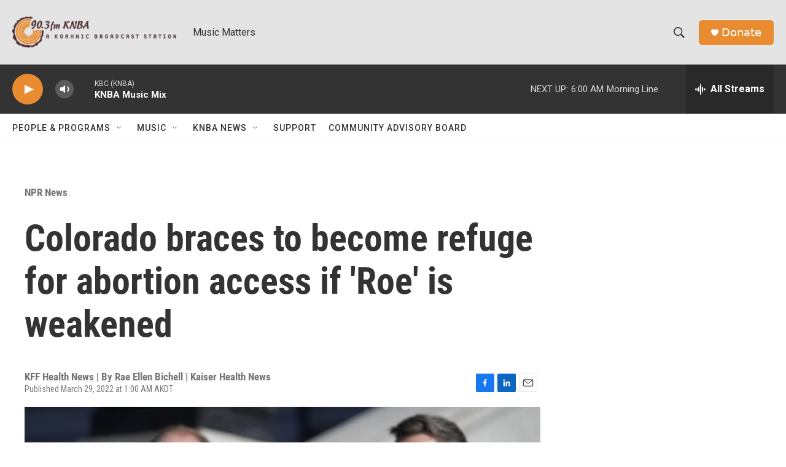

--- FILE ---
content_type: text/html; charset=utf-8
request_url: https://www.google.com/recaptcha/api2/aframe
body_size: 268
content:
<!DOCTYPE HTML><html><head><meta http-equiv="content-type" content="text/html; charset=UTF-8"></head><body><script nonce="gUmMGLvTK_AX-kwFbh00kg">/** Anti-fraud and anti-abuse applications only. See google.com/recaptcha */ try{var clients={'sodar':'https://pagead2.googlesyndication.com/pagead/sodar?'};window.addEventListener("message",function(a){try{if(a.source===window.parent){var b=JSON.parse(a.data);var c=clients[b['id']];if(c){var d=document.createElement('img');d.src=c+b['params']+'&rc='+(localStorage.getItem("rc::a")?sessionStorage.getItem("rc::b"):"");window.document.body.appendChild(d);sessionStorage.setItem("rc::e",parseInt(sessionStorage.getItem("rc::e")||0)+1);localStorage.setItem("rc::h",'1763727045639');}}}catch(b){}});window.parent.postMessage("_grecaptcha_ready", "*");}catch(b){}</script></body></html>